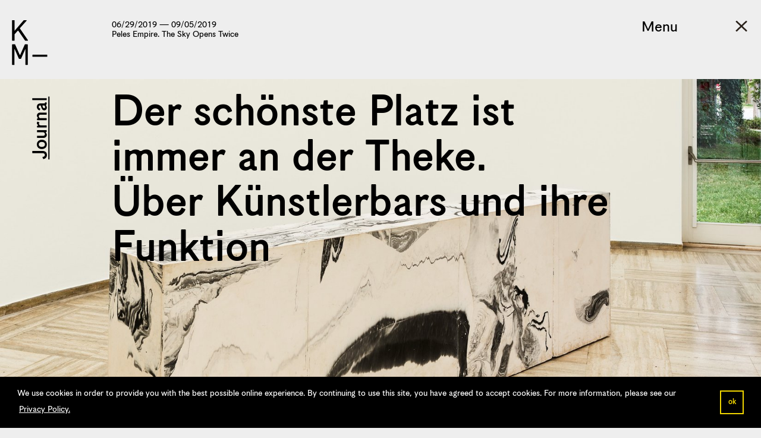

--- FILE ---
content_type: text/html; charset=utf-8
request_url: https://journal.km-k.at/en/posts/peles-empire-sky-opens-twice/der-sch%C3%B6nste-platz-ist-immer-an-der-theke-%C3%BCber-k%C3%BCnstlerbars-und-ihre-funktion/
body_size: 7973
content:
<!doctype html>
<html lang="" prefix="og: http://ogp.me/ns#">
<head>
    <meta charset="UTF-8">
    <meta name="viewport" content="width=device-width, initial-scale=1">
    <meta name="keywords" content="Künstlerhaus Graz, Kunstverein Medienturm, Halle für Kunst und Medien, Kunst, Medien, Ausstellung zeitgenössische Kunst international, steirisch, Architektur, Journal">
    
<meta property="og:title" content="Der schönste Platz ist immer an der Theke.
Über Künstlerbars und ihre Funktion" />
<meta property="og:description" content="Die Künstlerbar hat eine lange Tradition in der Kunst: Zahlreiche zwielichtige Legenden ranken sich um Etablissements, in denen sich die künstlerische Avantgarden der Kunstgeschichte trafen um zu trinken. Aber warum eigentlich? Autor Dominikus Müller geht dem Mythos ausgehend von der Bar „sculpture“ (2017) von Peles Empire auf den Grund. " />
<meta property="og:url" content="https://journal.km-k.at/en/posts/peles-empire-sky-opens-twice/der-sch%C3%B6nste-platz-ist-immer-an-der-theke-%C3%BCber-k%C3%BCnstlerbars-und-ihre-funktion/" />

    
    <meta property="og:image" content="https://journal.km-k.at/media/images/CF013955.original_C7ygYe2.jpg" />
    

    <title>Der schönste Platz ist immer an der Theke.
Über Künstlerbars und ihre Funktion
        
        
            
                - Journal :: KM– Künstlerhaus, Halle für Kunst &amp; Medien</title>
    <link rel="canonical" href="https://journal.km-k.at/en/posts/peles-empire-sky-opens-twice/der-sch%C3%B6nste-platz-ist-immer-an-der-theke-%C3%BCber-k%C3%BCnstlerbars-und-ihre-funktion/" />
    <link rel="stylesheet" type="text/css" href="https://s3-eu-west-1.amazonaws.com/static.km-k.at/static/kmk/contrib/cookieconsent3.1.0.min.css" />
    <script src="https://s3-eu-west-1.amazonaws.com/static.km-k.at/static/kmk/contrib/cookieconsent3.1.0.min.js"></script>
    <script>
    window.addEventListener("load", function(){
    window.cookieconsent.initialise({
      "palette": {
        "popup": {
          "background": "#000"
        },
        "button": {
          "background": "transparent",
          "text": "#f1d600",
          "border": "#f1d600"
        }
      },
      "content": {
        "message": "We use cookies in order to provide you with the best possible online experience. By continuing to use this site, you have agreed to accept cookies. For more information, please see our ",
        "dismiss": "ok",
        "link": "Privacy Policy.",
        "href": "https://www.km-k.at/privacy_policy/"
      }
    })});
    </script>
    <link rel="stylesheet" type="text/css" href="/static/css/index.css?2">
</head>

<body class="template-postpage">

<div class="page">
    <div class="main">
        <div class="left">
            <a href="http://www.km-k.at/" class="logo"></a>
            <a href="//journal.km-k.at/en/" class="journal"></a>
        </div>
        <div class="right">
            <div class="tools">
                <div class="menu">Menu</div>
                <a href="http://www.km-k.at/" class="close"></a>
                <a href="#" class="burger"></a>
            </div>
            <div class="menu">

                <div class="language">
                    <a href="/de/posts/peles-empire-sky-opens-twice/der-schönste-platz-ist-immer-an-der-theke-über-künstlerbars-und-ihre-funktion/">DE</a> /
                    <a href="/en/posts/peles-empire-sky-opens-twice/der-schönste-platz-ist-immer-an-der-theke-über-künstlerbars-und-ihre-funktion/">EN</a>
                    <br/><br/>
                </div>

                <div class="exhibitions">
                    <a href="//journal.km-k.at/en/posts">Current Posts</a><br/>
                    
                    <ul>
                        
                            <li><a href="/en/posts/herbert-brandl-247/">Herbert Brandl. 24/7</a></li>
                        
                            <li><a href="/en/posts/gerlind-zeilner-cowgirls/">Gerlind Zeilner. Cowgirls</a></li>
                        
                            <li><a href="/en/posts/image-wars-macht-der-bilder/">Image Wars. The Power of Images</a></li>
                        
                            <li><a href="/en/posts/sonja-gangl-i-borrowed-optimism-past/">Sonja Gangl. I borrowed optimism from the past</a></li>
                        
                            <li><a href="/en/posts/meta-grgurevi%C4%8D-impossible-machines/">Meta Grgurevič. Impossible Machines</a></li>
                        
                            <li><a href="/en/posts/kamilla-bischof-sch%C3%B6n-verm%C3%A4hlt/">Kamilla Bischof. SCHÖN VERMÄHLT</a></li>
                        
                            <li><a href="/en/posts/grand-hotel-abyss/">Jasmina Cibic, Jeremy Deller, Ian Hamilton Finlay. Grand Hotel Abyss</a></li>
                        
                            <li><a href="/en/posts/%C3%A1kos-ezer-%C3%A1bstract-hungary/">Ákos Ezer. Ábstract Hungary</a></li>
                        
                            <li><a href="/en/posts/peles-empire-sky-opens-twice/">Peles Empire. The Sky Opens Twice</a></li>
                        
                            <li><a href="/en/posts/jan-b%C3%B6hmermann-btf-deuscthlandasnchluss%C3%B6stereich/">Jan Böhmermann &amp; btf. Deuscthland#ASNCHLUSS#Östereich</a></li>
                        
                            <li><a href="/en/posts/tina-frank-alex-murray-leslie/">Tina Frank / Alex Murray-Leslie</a></li>
                        
                            <li><a href="/en/posts/hate-speech-aggression-und-intimit%C3%A4t/">Hate Speech. Aggression and Intimacy</a></li>
                        
                    </ul>
                </div>
                <ul class="links">
                    <li><a href="//journal.km-k.at/en/archive">Archive</a></li>
                    <!--li><a href="//archive">Impressum</a></li-->
                    <li><a href="http://www.km-k.at/" class="mobile">Close Journal</a></li>
                </ul>
            </div>
        </div>
        
    



    
    <div class="header padded">
        <div class="date">
            
                <a href="/en/posts/peles-empire-sky-opens-twice/">
                    06/29/2019 — 09/05/2019<br/>
                    Peles Empire. The Sky Opens Twice
                </a>
            
        </div>
        <h1>Der schönste Platz ist immer an der Theke.<br>Über Künstlerbars und ihre Funktion</h1>
    </div>
    
    
        <div class="image">
            
            
            
            <img src="/media/images/CF013955.width-1650_YCo5uqF.jpg" srcset="/media/images/CF013955.width-3300_SHSWKtK.jpg 2x" alt="" title="" width="1650"
                 height="1071">
        </div>
    
    <div class="content padded">
        
        <div class="text">
            <div class="rich-text"><p>Die Künstlerbar hat eine lange Tradition in der Kunst: Zahlreiche zwielichtige Legenden ranken sich um Etablissements, in denen sich die künstlerische Avantgarden der Kunstgeschichte trafen um zu trinken. Aber warum eigentlich? Autor <b>Dominikus Müller</b> geht dem Mythos ausgehend von der Bar „sculpture“ (2017) von Peles Empire auf den Grund. </p></div>
        </div>
        <div class="divider"></div>
        

        


        <div class="text">
            <div class="rich-text"><p></p><p>Der erste Gedanke beim Stichwort Künstlerbar ist ein übler Allgemeinplatz: Künstler saufen immer. Der zweite ist auch nicht besser, sondern nur weniger unmittelbar: Touristen, die sich in eben jene, inzwischen längst toten Etablissements zwängen, die man gemeinhin Künstlerbar nennt und dort der Zeit gedenken, in der es noch eine richtige, da wilde, ungezügelte und, nun ja, betrunkene Künstlerbohème gab. Ersteres sieht mit zynischer Distanz nur den Mythos selbst, letzteres mit noch zynischerer Distanz nur dessen fremdenverkehrstechnische Ausschlachtung.</p><p>Sowieso hat die Bar, die das Künstlerduo Peles Empire im Rahmen ihrer Ausstellung „The Sky Opens Twice“ in der Apsis des Künstlerhauses Graz installiert hat und an der im Verlauf der Ausstellungen in lockerer Runde Abendveranstaltungen stattfinden, auf den ersten Blick wenig mit diesen Mythen zu tun (und noch weniger mit ihrer Ausschlachtung). Zu neutral und, man entschuldige den Kalauer, fast „nüchtern“ wirkt dieser längliche Kubus. Dass diese betont funktionale Arbeit, die ursprünglich für die Skulptur Projekte Münster 2017 entstanden ist, dann auch noch lapidar „sculpture“ betitelt ist, tut sein Übriges. Nichts verbindet diese Skulptur zunächst einmal mit jenen eben längst klischeebeladenen Künstlerbars aus dem Paris des ausgehenden 19. und beginnenden 20. Jahrhunderts, mit La Closerie des Lilas, dem Café de Flore oder Les Deux Magots und wie diese Orte alle heißen, an denen Paul Cézanne, Fernand Léger, Pablo Picasso, André Breton und Weiß-Gott-wer-sonst-noch-so ein und aus gingen und sich, so das Klischee, mit Absinth von den Fesseln der Bürgerlichkeit freitranken; nichts verbindet „sculpture“ mit Läden wie der Cedar Tavern in New York, in der die Abstrakten Expressionisten ihre wunden Nachkriegsmännerseelen in Whiskey ertränkten und sich im Suff mehr als einmal beinahe die Köpfe einschlugen, oder dem Max’s Kansas City, das sich einige Jahre später Andy Warhol und seine Pop-Art-Konsorten als ungleich queerere Bühne ausgesucht hatten.</p><p>Und doch gibt es eben eine lange Tradition der sogenannten Künstlerbar, in der sich auch die Bar von Peles Empire im Künstlerhaus Graz einreiht, wie abstrakt und reduziert auch immer sie sein mag. Denn so unterschiedlich all diese Orte sind – ob sie nun von Künstlern gemacht werden oder „nur“ von ihnen frequentiert werden, ob in ihnen Kunst gezeigt wird oder sie selbst als Kunstwerk deklariert werden – sie eint doch immer folgendes: Sie sind, strukturell gesprochen, zunächst einmal Räume der Kommunikation. Was sie ausmacht, ist, dass in ihnen Kunst nicht primär in Form von Kunstwerken hergestellt wird (auch wenn es die dort bisweilen auch gibt bzw. die Bar manchmal selbst ein Kunstwerk ist), sondern diskursiv und sozial in der Kommunikation: durch bestimmte Gespräche, durch die Anwesenheit bestimmter Leute mit bestimmter Funktion. Als derartiger Kommunikationsraum unterscheidet sich eine Künstlerbar dann auch von den zwei anderen dominanten Raummodellen des Kunstbetriebs, des Ausstellungsraums auf der einen Seite, ganz egal ob dieser nun kommerziell (Galerie), institutionell (Museum, Kunstverein) oder alternativ (Projektraum) formatiert ist, und dem Atelier oder Studio als abgeschlossenem und den Augen der Öffentlichkeit unterzogenen Produktionsraum auf der anderen Seite.</p><p>Man könnte, in Anlehnung an den weißen Würfel, das nach wie vor paradigmatische Raumkonzept für das Zeigen von Kunst, bei der Bar auch von einem grauen Würfel sprechen: ein Raum, der sehr viel uneindeutiger ist, sehr viel diffuser, in dem sich unterschiedliche Logiken – Kunst, Leben, Werk, Person, Betrieb – überlagern, gegenseitig verunreinigen und sich dabei auch aufeinander hin öffnen. Insofern ist es auch wichtig für diese Räume, dass sie in der Tendenz randständig bleiben, nie so richtig offiziell werden und nicht genau verortbar sind. Typisch für den Kontext einer Bar – und das ist für den Kunstbetrieb dann noch einmal auf gesonderte Weise relevant – ist entsprechend auch eine gewisse Niederschwelligkeit, die den anderen Räumen der Kunst, die traditionell über recht hohe Zugangsschwellen verfügen, nicht eigen ist. Mit einem Bier in der Hand und Seit an Seit am Tresen diskutiert es sich gleich besser über Kunstwerke als in der andächtigen und einschüchternden Leere eines White Cubes. Typisch ist, zum anderen, eine damit einhergehende Informalität, eine „Lockerheit“, die jenseits von harten Fakten, ernsthaften Diskursen und konkreten Kunstwerken all jenes Beiwerk zulässt, das für die Produktion von Wert und Bedeutung innerhalb des Kunstbetriebs ebenso relevant ist: Anekdoten, lockere Beziehungsgeflechte, Hearsay, Gerüchte, „Meinungen“ aller Art, nicht zuletzt eine Bühne für die Inszenierung von Subjektivitäten.</p><p>Für den Kunstbetrieb sind derartige Räume der Kontaktpflege, der Unterhaltung, des Sich-Zeigens und der niederschwelligen Herstellung von Beziehungen in besonderem Maße relevant, da sie traditionell über vergleichsweise lose Koppelungen und informelle Bindungen organisiert sind. Bars sind vor diesem Hintergrund als Orte des Zusammenkommens, die dennoch eine gewisse Offenheit und Unverbindlichkeit haben, gerade für die temporäre Herstellung von Bindung und Koppelung prädestiniert – und sorgen gleichzeitig dafür, dass diese Bindungen nicht zu fest, zu verbindlich und beständig werden, sondern stets unabhängig, vorläufig und ungebunden bleiben. Den hochgradig ausdifferenzierten und sich jeweils als singulär wahrnehmenden Subjekttypen, wie sie den Kunstbetrieb bevölkern, kommt so etwas ungemein entgegen.</p><p>Für Künstler und andere Betriebsangehörige ist eine Bar auch eine Möglichkeit, „einen Raum zu machen“, wie das immer so schön heißt. In diesen Räumen konstituiert sich Kunst nicht zuletzt auch als bestimmtes soziales Geflecht, ob man dazu jetzt „Szene“ sagen möchte oder nicht. Auch Peles Empire starteten das Künstlersein mit einer Bar, die Barbara Wolff und Katharina Stöver – die beiden Personen hinter dem Künstlerduo –, während des Studiums an der Frankfurter Städelschule unregelmäßig in einem freien Zimmer ihrer gemeinsamen WG betrieben. Und auch ihr simpler Tresen in Graz besitzt genau die nötige Niederschwelligkeit und Alltagshaftigkeit. Das Zurücksinken eines Kunstwerks in den Raum der konkreten Benutzung sorgt nicht nur dafür, dass sich die Kunst letztlich im sogenannten Leben auflöst, sondern auch dafür, dass dieses Leben – in Form des Sozialen – die Kunst überschreibt. Gibt es eine bessere Nutzung eines Kunstwerks denn als Bar, als Ort, an dem man sich gemeinsam betrinkt? Eben.</p><p>Gerade im Zeitalter von Hyperkonnektivität und -mobilität, wie sie insbesondere den global strukturierten Kunstbetrieb kennzeichnen, stellt die Künstlerbar als mobile, temporäre und vom Prinzip her überall realisierbare Einrichtung ein passendes Instrument dar, um den Kontakt zwischen verschiedenen Szenen und Orten (auf Zeit) zu etablieren. Eine Bar lässt sich sehr leicht herstellen: Ein Tresen, ein Kühlschrank, ein paar Getränke. Die mobile Künstlerbar ist ein perfektes Kontakttool für den Künstler auf Reisen. Man kann sie aufbauen und einrichten, in Ausstellungsräumen, in Foyers, in Stipendiatenwohnungen, in der Garage, wo auch immer man mag. Dann lädt man Leute ein. Man lernt sich kennen, vernetzt sich, tauscht sich aus. Und das ist es dann, was eine Bar, in all der Einfachheit und all der Komplexität, die ihr eigen ist, dann ist: eine Schnittstelle – die Ermöglichung von Kommunikation. Mit Alkohol und saufenden Künstlern hat das tatsächlich nur am Rande zu tun.</p></div>
        </div>

        <div class="author">08/16/2019</div>

        
            <div class="footnotes">
                <div class="rich-text"><p>Peles Empire, sculpture, 2017</p><p>Foto: Pascal Petignat. Courtesy die Künstlerinnen und Wentrup, Berlin</p></div>
            </div>
        

        
        <div class="teaserList">
            <h1 class="header">Related Posts</h1>
            <ul>
                
                    <li>
                        <a href="/en/posts/peles-empire-sky-opens-twice/3-fragen-peles-empire/">
                            <p class="category">Video</p>
                            <p class="headline">3 Fragen an. . . <br>Peles Empire</p>

                            
                                
                                    
                                    
                                    <img src="/media/images/Peles-still_small.width-240.jpg" srcset="/media/images/Peles-still_small.width-480.jpg 2x"
                                         width="240" height="135"
                                         alt="Peles-still_small.jpg"
                                         title=""/>
                                
                            

                            <div class="body"><div class="rich-text"><p></p></div></div>
                            <p class="date">07/20/2019</p>
                        </a>
                    </li>

                
                    <li>
                        <a href="/en/posts/meta-grgurevi%C4%8D-impossible-machines/the-magical-world-of-meta-grgurevi%C4%8D/">
                            <p class="category">Text</p>
                            <p class="headline">The Magical World of Meta Grgurevič</p>

                            
                                
                                    
                                    
                                    <img src="/media/images/14_MG.width-240.jpg" srcset="/media/images/14_MG.width-480.jpg 2x"
                                         width="240" height="152"
                                         alt="14_MG.jpg"
                                         title=""/>
                                
                            

                            <div class="body"><div class="rich-text"><p>The text by <b>Hana Ostan Ožbolt</b> was written for the lecture delivered on the occasion of the exhibition <i>Meta Grgurevič. Impossible Machines</i> at Künstlerhaus, Halle für Kunst &amp; Medien in Graz on 14 February 2020.</p></div></div>
                            <p class="date">05/29/2020</p>
                        </a>
                    </li>

                
                    <li>
                        <a href="/en/posts/meta-grgurevi%C4%8D-impossible-machines/pictures-impossible-machines/">
                            <p class="category">Image</p>
                            <p class="headline">In Pictures: Impossible Machines</p>

                            
                                
                                    
                                    
                                    <img src="/media/images/00_aKRO2371.width-240.jpg" srcset="/media/images/00_aKRO2371.width-480.jpg 2x"
                                         width="240" height="160"
                                         alt="00_aKRO2371.jpg"
                                         title=""/>
                                
                            

                            <div class="body"><div class="rich-text"><p>A walk through the exhibition &quot;Impossible Machines&quot; by Meta Grgurevič, with exhibition views by Markus Krottendorfer.</p></div></div>
                            <p class="date">02/07/2020</p>
                        </a>
                    </li>

                
                    <li>
                        <a href="/en/posts/peles-empire-sky-opens-twice/the-sky-opens-twice-%C3%BCber-das-zusammentreffen-von-zwei-oder-mehr-wesensfremden-realit%C3%A4ten-bei-peles-empire-und-max-ernst/">
                            <p class="category">Text</p>
                            <p class="headline">The Sky Opens Twice.<br>Über das Zusammentreffen von zwei oder mehr wesensfremden Realitäten bei Peles Empire und Max Ernst</p>

                            
                                
                                    
                                    
                                    <img src="/media/images/Montage_beschnitten.width-240.jpg" srcset="/media/images/Montage_beschnitten.width-480.jpg 2x"
                                         width="240" height="158"
                                         alt="Montage beschnitten.jpg"
                                         title=""/>
                                
                            

                            <div class="body"><div class="rich-text"><p></p><p>„The Sky Opens Twice“ lautet der Ausstellungstitel der Show von Peles Empire im Künstlerhaus, Halle für Kunst &amp; Medien und bezieht sich auf die Collagen „Le ciel se découvre deux fois“ von Max Ernst. Kuratorin <b>Jana Franze</b> schreibt über die Hintergründe dieses kunsthistorischen Zitats.</p></div></div>
                            <p class="date">08/21/2019</p>
                        </a>
                    </li>

                
                    <li>
                        <a href="/en/posts/stuart-middleton-motivation-and-personality/pictures-motivation-and-personality/">
                            <p class="category">Image</p>
                            <p class="headline">In Pictures: &quot;Motivation and Personality&quot;</p>

                            
                                
                                    
                                    
                                    <img src="/media/images/Presse_1.width-240.jpg" srcset="/media/images/Presse_1.width-480.jpg 2x"
                                         width="240" height="160"
                                         alt="Presse 1.jpg"
                                         title=""/>
                                
                            

                            <div class="body"><div class="rich-text"><p>A walk through the exhibition &quot;Motivation and Personality&quot; by Stuart Middleton. With exhibition views by Markus Krottendorfer.</p></div></div>
                            <p class="date">12/18/2018</p>
                        </a>
                    </li>

                
            </ul>
        </div>
        

        <a href="http://www.km-k.at/" class="logo"></a>
    </div>



    </div>
</div>
<script src="/static/js/jquery-3.2.1.min.js" integrity="sha256-hwg4gsxgFZhOsEEamdOYGBf13FyQuiTwlAQgxVSNgt4="></script>
<script src="/static/js/fontfaceobserver.js"></script>
<script src="/static/js/index.js?3"></script>
<script src="/static/js/gallery.js?3"></script>
<script src="/static/js/menu.js?3"></script>

    <script>
        (function (i, s, o, g, r, a, m) {
            i['GoogleAnalyticsObject'] = r;
            i[r] = i[r] || function () {
                (i[r].q = i[r].q || []).push(arguments)
            }, i[r].l = 1 * new Date();
            a = s.createElement(o),
                m = s.getElementsByTagName(o)[0];
            a.async = 1;
            a.src = g;
            m.parentNode.insertBefore(a, m)
        })(window, document, 'script', 'https://www.google-analytics.com/analytics.js', 'ga');

        ga('create', 'UA-91312921-1', 'auto');
        ga('set', 'anonymizeIp', true);
        ga('send', 'pageview');
    </script>

</body>
</html>

--- FILE ---
content_type: text/css
request_url: https://journal.km-k.at/static/css/index.css?2
body_size: 15182
content:
@charset "UTF-8";
@font-face {
  font-family: 'Korpus';
  src: url("../fonts/Korpus-A.woff2") format("woff2"), url("../fonts/Korpus-A.woff") format("woff"); }
@font-face {
  font-family: 'Korpus';
  src: url("../fonts/Korpus-C.woff2") format("woff2"), url("../fonts/Korpus-C.woff") format("woff");
  font-weight: bold; }
@font-face {
  font-family: 'Korpus';
  src: url("../fonts/Korpus-A10.woff2") format("woff2"), url("../fonts/Korpus-A10.woff") format("woff");
  font-style: italic; }
@font-face {
  font-family: 'Korpus Grotesk';
  src: url("../fonts/Korpus-Grotesk-C-webfont.woff2") format("woff2"), url("../fonts/Korpus-Grotesk-C-webfont.woff") format("woff"); }
@font-face {
  font-family: 'Korpus Grotesk';
  src: url("../fonts/Korpus-Grotesk-D-webfont.woff2") format("woff2"), url("../fonts/Korpus-Grotesk-D-webfont.woff") format("woff");
  font-weight: bold; }
* {
  margin: 0;
  padding: 0;
  box-sizing: border-box; }

a {
  color: black; }

body {
  font-family: 'Korpus', sans-serif;
  color: black;
  background: #eee;
  -webkit-font-smoothing: antialiased; }
  body > .page {
    max-width: 1650px;
    padding-bottom: 50px; }
    body > .page > .main .padded {
      margin-left: 188px;
      max-width: 860px;
      padding-right: 20px; }
    body > .page > .main > .left {
      position: fixed;
      top: 0;
      z-index: 1; }
      body > .page > .main > .left > .logo {
        position: absolute;
        left: 20px;
        top: 33px;
        background: url(../img/KM-Logo-2.png);
        width: 60px;
        height: 77px; }
      body > .page > .main > .left > .journal {
        position: absolute;
        left: 53px;
        top: 160px;
        background: url(../img/Journal-Logotype-kl.png);
        width: 32px;
        height: 110px; }
    body > .page > .main > .right {
      position: fixed;
      z-index: 2;
      top: 0;
      width: 100%;
      max-width: 1650px; }
      body > .page > .main > .right > .tools {
        position: absolute;
        z-index: 1;
        top: 0;
        right: 0;
        width: 355px;
        height: 70px;
        /*background:rgba(238,238,238,0.5)*/ }
        body > .page > .main > .right > .tools > .menu {
          position: absolute;
          top: 30px;
          left: 154px;
          cursor: pointer;
          font-family: 'Korpus Grotesk';
          font-size: 28px;
          line-height: 32px; }
        body > .page > .main > .right > .tools > .close {
          position: absolute;
          top: 34px;
          right: 22px;
          background: url(../img/X-close.png);
          width: 22px;
          height: 20px; }
        body > .page > .main > .right > .tools > .burger {
          position: absolute;
          top: 34px;
          right: 22px;
          background: url(../img/burger.png);
          width: 22px;
          height: 16px;
          display: none; }
      body > .page > .main > .right > .menu {
        display: none;
        position: absolute;
        right: 0;
        top: 0;
        width: 355px;
        height: 100vh;
        padding: 145px 0 0 33px;
        background: black;
        font-family: 'Korpus Grotesk';
        font-size: 26px;
        line-height: 32px;
        color: white; }
        body > .page > .main > .right > .menu a {
          text-decoration: none;
          color: white; }
          body > .page > .main > .right > .menu a.mobile {
            display: none; }
        body > .page > .main > .right > .menu > .exhibitions > ul {
          list-style: none;
          margin-left: 0;
          padding-left: 0; }
          body > .page > .main > .right > .menu > .exhibitions > ul > li {
            padding-left: 1em;
            text-indent: -1em; }
          body > .page > .main > .right > .menu > .exhibitions > ul > li:before {
            content: "—";
            padding-right: 5px; }
        body > .page > .main > .right > .menu > .links {
          margin-top: 45px;
          list-style: none; }
      body > .page > .main > .right.menuOpened > .tools {
        background: none; }
        body > .page > .main > .right.menuOpened > .tools > .menu {
          left: 33px;
          color: white;
          display: block; }
        body > .page > .main > .right.menuOpened > .tools > .close {
          background: url(../img/X-close-white.png);
          display: block; }
        body > .page > .main > .right.menuOpened > .tools > .burger {
          display: none; }
      body > .page > .main > .right.menuOpened > .menu {
        display: block; }
    body > .page > .main > .header {
      z-index: 1;
      top: 0px;
      left: 0;
      right: 0;
      padding-top: 34px;
      padding-bottom: 71px;
      min-height: 162px; }
      body > .page > .main > .header > .date {
        position: absolute;
        font-family: 'Korpus Grotesk';
        font-size: 16px;
        line-height: 16px; }
        body > .page > .main > .header > .date > p > .underline {
          text-decoration: underline; }
        body > .page > .main > .header > .date > a {
          text-decoration: none; }
      body > .page > .main > .header > h1 {
        margin-top: 119px;
        font-family: 'Korpus Grotesk';
        font-size: 80px;
        line-height: 76px; }
      body > .page > .main > .header.small > h1 {
        font-size: 60px;
        line-height: 58px; }
    body > .page > .main > .image {
      padding-top: 133px;
      padding-bottom: 50px; }
      body > .page > .main > .image > img {
        display: block;
        width: 100%;
        height: auto; }
    body > .page > .main > .content > .toc {
      list-style: none;
      font-family: 'Korpus Grotesk'; }
      body > .page > .main > .content > .toc > li {
        padding-bottom: 18px; }
        body > .page > .main > .content > .toc > li > .title {
          font-size: 30px;
          line-height: 30px; }
          body > .page > .main > .content > .toc > li > .title > a {
            text-decoration: none; }
        body > .page > .main > .content > .toc > li > .author {
          padding-top: 2px;
          font-size: 16px;
          line-height: 16px; }
    body > .page > .main > .content > h2 {
      margin-top: 84px;
      margin-bottom: 60px;
      border-top: 1px dotted black;
      padding-top: 16px;
      font-family: 'Korpus Grotesk';
      font-size: 44px;
      line-height: 44px; }
    body > .page > .main > .content > .text {
      font-size: 27px;
      line-height: 34px;
      padding-right: 30px;
      /* fixes vimeo embbed padding bug */ }
      body > .page > .main > .content > .text .responsive-object {
        padding-bottom: 0 !important; }
      body > .page > .main > .content > .text .responsive-object iframe,
      body > .page > .main > .content > .text .responsive-object object,
      body > .page > .main > .content > .text .responsive-object embed {
        /* http://docs.wagtail.io/en/v1.9/topics/writing_templates.html#responsive-embeds */
        width: 100%; }
      body > .page > .main > .content > .text img {
        max-width: 100%;
        height: auto; }
      body > .page > .main > .content > .text p {
        padding-bottom: 27px; }
        body > .page > .main > .content > .text p:last-child {
          padding-bottom: 0; }
    body > .page > .main > .content > .divider {
      margin-top: 27px;
      border-top: 1px dotted black; }
      body > .page > .main > .content > .divider + .text {
        margin-top: 28px; }
      body > .page > .main > .content > .divider + .gallery {
        margin-top: 20px; }
    body > .page > .main > .content > .gallery {
      position: relative; }
      body > .page > .main > .content > .gallery > .img > img {
        width: 100%;
        height: auto;
        cursor: pointer; }
      body > .page > .main > .content > .gallery > .bar {
        margin-top: 12px; }
        body > .page > .main > .content > .gallery > .bar > .caption {
          float: left;
          font-family: 'Korpus Grotesk';
          font-size: 16px;
          line-height: 16px;
          width: 90%; }
        body > .page > .main > .content > .gallery > .bar > .counter {
          float: right;
          font-family: 'Korpus Grotesk';
          font-size: 16px;
          line-height: 16px; }
        body > .page > .main > .content > .gallery > .bar:after {
          content: '';
          display: block;
          clear: both; }
      body > .page > .main > .content > .gallery > .arrow {
        position: absolute;
        top: 50%;
        right: -64px;
        background: url(../img/pfeil-rechts.png);
        width: 26px;
        height: 17px;
        cursor: pointer; }
      body > .page > .main > .content > .gallery + .divider {
        margin-top: 23px; }
    body > .page > .main > .content > .author {
      position: relative;
      margin-top: 33px;
      padding-bottom: 16px;
      border-bottom: 1px dotted black; }
      body > .page > .main > .content > .author > p {
        font-family: 'Korpus Grotesk';
        font-size: 16px;
        line-height: 16px; }
      body > .page > .main > .content > .author > .arrow {
        display: block;
        position: absolute;
        top: 0;
        right: -64px;
        background: url(../img/pfeil-rechts.png);
        width: 26px;
        height: 17px; }
    body > .page > .main > .content > .footnotes > div.rich-text > ol {
      padding: 17px 0 14px 0;
      border-bottom: 1px dotted black;
      font-size: 16px;
      line-height: 20px;
      list-style: none;
      counter-reset: item;
      column-count: 2; }
      body > .page > .main > .content > .footnotes > div.rich-text > ol > li {
        display: inline-block;
        margin-left: 20px;
        width: 100%;
        break-inside: avoid; }
        body > .page > .main > .content > .footnotes > div.rich-text > ol > li:before {
          display: inline-block;
          width: 20px;
          margin-left: -20px;
          content: counter(item);
          counter-increment: item; }
    body > .page > .main > .content > .teaserList {
      margin-top: 100px; }
      body > .page > .main > .content > .teaserList > .header {
        margin-bottom: 30px;
        font-family: 'Korpus Grotesk';
        font-size: 30px;
        line-height: 30px;
        font-weight: bold; }
      body > .page > .main > .content > .teaserList > ul {
        list-style: none;
        column-count: 3;
        column-gap: 60px; }
        body > .page > .main > .content > .teaserList > ul > li {
          margin-bottom: 32px;
          break-inside: avoid;
          width: 100%;
          display: inline-block; }
          body > .page > .main > .content > .teaserList > ul > li > a {
            text-decoration: none; }
            body > .page > .main > .content > .teaserList > ul > li > a > .category {
              margin-bottom: 10px;
              padding-bottom: 3px;
              border-bottom: 1px dotted black;
              font-family: 'Korpus Grotesk';
              font-size: 16px;
              line-height: 18px; }
            body > .page > .main > .content > .teaserList > ul > li > a > .headline {
              margin-bottom: 6px;
              font-family: 'Korpus Grotesk';
              font-size: 30px;
              line-height: 30px;
              font-weight: bold; }
            body > .page > .main > .content > .teaserList > ul > li > a > img {
              margin-bottom: 4px;
              max-width: 100%; }
            body > .page > .main > .content > .teaserList > ul > li > a > .body {
              font-size: 16px;
              line-height: 18px; }
            body > .page > .main > .content > .teaserList > ul > li > a > .date {
              font-family: 'Korpus Grotesk';
              font-size: 16px;
              line-height: 18px; }
      body > .page > .main > .content > .teaserList:first-child {
        margin-top: 0; }
        body > .page > .main > .content > .teaserList:first-child > .header {
          margin-bottom: 65px; }
    body > .page > .main > .content > .archive {
      font-family: 'Korpus Grotesk'; }
      body > .page > .main > .content > .archive > .header {
        margin-bottom: 67px;
        font-size: 30px;
        line-height: 30px;
        font-weight: bold; }
      body > .page > .main > .content > .archive > .years {
        margin-bottom: 21px;
        list-style: none;
        border: 1px dotted black;
        border-left: none;
        border-right: none;
        padding: 16px 0 22px 0;
        font-family: 'Korpus Grotesk';
        font-size: 16px;
        line-height: 16px;
        font-weight: bold; }
        body > .page > .main > .content > .archive > .years > li {
          display: inline-block;
          margin-right: 14px; }
          body > .page > .main > .content > .archive > .years > li > a {
            text-decoration: none; }
      body > .page > .main > .content > .archive > .block {
        margin-bottom: 20px;
        font-size: 16px;
        line-height: 22px;
        font-weight: bold;
        /*indent all except first */ }
        body > .page > .main > .content > .archive > .block > p + p {
          padding-left: 20px; }
        body > .page > .main > .content > .archive > .block > p > a {
          text-decoration: none; }
          body > .page > .main > .content > .archive > .block > p > a > .date {
            padding-left: 5px;
            font-weight: normal; }
    body > .page > .main > .content > .logo {
      display: none;
      margin-top: 45px;
      background: url(../img/KM-Logo-2.png) no-repeat;
      width: 30px;
      height: 61px;
      background-size: contain; }
    body > .page.centered {
      margin: 0 auto; }

@media (max-width: 1107px) {
  ._rightSideArrow {
    display: none !important; } }
@media (max-width: 1000px) {
  body > .page > .main .padded {
    margin-left: 20px; }
  body > .page > .main > .left {
    display: none; }
  body > .page > .main > .right {
    position: absolute; }
    body > .page > .main > .right > .tools > .menu {
      display: none; }
    body > .page > .main > .right > .tools > .close {
      display: none; }
    body > .page > .main > .right > .tools > .burger {
      display: block; }
    body > .page > .main > .right > .menu a.mobile {
      display: block; }
  body > .page > .main > .header > h1 {
    font-size: 49px;
    line-height: 46px; }
  body > .page > .main > .header.small > h1 {
    font-size: 38px;
    line-height: 40px; }
  body > .page > .main > .content > .text {
    font-size: 18px;
    line-height: 22px; }
  body > .page > .main > .content > .logo {
    display: block; }
  body > .page > .main > .content > .gallery > .bar > .caption {
    font-size: 13px; }
  body > .page > .main > .content > .gallery > .bar > .counter {
    font-size: 13px; } }
@media (max-width: 700px) {
  body > .page > .main > .content > .teaserList > ul {
    column-count: 2; } }
@media (max-width: 480px) {
  body > .page > .main > .content > .footnotes > div.rich-text > ol {
    column-count: 1; }
  body > .page > .main > .content > .teaserList > ul {
    column-count: 1; } }
/* cookieconsent by https://cookieconsent.insites.com/ */
.cc-window {
  font-family: 'Korpus Grotesk', sans-serif;
  font-size: 16px; }

a.cc-link {
  opacity: 1.0;
  text-decoration: underline; }

/*# sourceMappingURL=index.css.map */


--- FILE ---
content_type: application/javascript
request_url: https://journal.km-k.at/static/js/menu.js?3
body_size: 675
content:
(function() {
    'use strict';

    $(document).ready(function(){

        var $right = $('body>.page>.main>.right');
        var $tools = $right.find('>.tools');
        var $close = $tools.find('>.close');
        var $menu = $right.find('>.menu');

        $tools.find('>.menu, >.burger').on('click', function(){
            $right.addClass('menuOpened');

            $menu.on('mouseleave.menu', function(){
                closeMenu();
            });

            $close.on('click.menu', function(e){
                closeMenu();
                e.preventDefault(); // overrule anchor tag
            });
        });

        function closeMenu() {
            $menu.off('mouseleave.menu');
            $close.off('click.menu');
            $right.removeClass('menuOpened');
        }
    })
})();

--- FILE ---
content_type: application/javascript
request_url: https://journal.km-k.at/static/js/index.js?3
body_size: 6070
content:
(function() {
    'use strict';

    var $document = $(document);
    var $image, $content, $header, $headline, $footnotes;
    var contentOffsetTop;
    var headerHeightSmall;

    var headlineFontInfos = [
        {
            media: '(min-width:1001px)',
            big: {
                fontSize: 80,
                lineHeight: 76
            },
            small: {
                fontSize: 60,
                lineHeight: 58
            }
        },
        {
            media: '(max-width:1000px)',
            big: {
                fontSize: 49,
                lineHeight: 46
            },
            small: {
                fontSize: 38,
                lineHeight: 40
            }
        }
    ];

    var fontLoad = new FontFaceObserver('Korpus Grotesk', {
        weight: 'bold'
    }).load();

    function setup() {
        var done = $.Deferred();

        // reset what might have been previously done
        $image.parent().css('margin-bottom', 0);

        // calc image height (has not loaded yet at this point at initial call)

        var imageOrigWidth = $image.attr('width');
        var imageOrigHeight = $image.attr('height');

        var imageWidth = $image.width(); // width is already available at document.ready
        var imageHeight = imageWidth/(imageOrigWidth/imageOrigHeight);

        // set image height, so content offset can safely be retrieved
        $image.height(imageHeight);

        contentOffsetTop = $content.offset().top;

        $image.css('height', 'auto');

        // wait for headline font to have been loaded (changes height of header)
        fontLoad.then(function(){

            // check if header is too high (content top position is relative to image!)
            // and if so, move content down by adding margin to image
            var headerHeight = $header.outerHeight();
            if(contentOffsetTop < headerHeight) {
                $image.parent().css('margin-bottom', headerHeight - contentOffsetTop);
                contentOffsetTop = $content.offset().top;
            }

            // get height of header when using small font size (reference for content distance calculation)
            // setting small font size, reading height, and resetting big font size
            var fontInfo = getHeadlineFontInfo();
            $headline.css({
                fontSize: fontInfo.small.fontSize, // jquery automagically adds 'px' here
                lineHeight: fontInfo.small.lineHeight + 'px'
            });
            headerHeightSmall = $header.outerHeight();
            $headline.css({
                fontSize: fontInfo.big.fontSize, // jquery automagically adds 'px' here
                lineHeight: fontInfo.big.lineHeight + 'px'
            });

            done.resolve();
        });

        return done.promise();
    }

    function getHeadlineFontInfo(percent) {
        var returnInfo;

        if(typeof percent !== 'undefined') {
            headlineFontInfos.some(function(info){
                if(window.matchMedia(info.media).matches) {
                    returnInfo = {
                        fontSize: info.small.fontSize + ((info.big.fontSize - info.small.fontSize)/100) * percent,
                        lineHeight: info.small.lineHeight + ((info.big.lineHeight - info.small.lineHeight)/100) * percent
                    };
                    return true;
                }
            });

            // morph from white to black
            var colorValue = Math.round((255/100) * percent);
            returnInfo.color = 'rgb('+colorValue+','+colorValue+','+colorValue+')';
        } else {
            headlineFontInfos.some(function(info){
                if(window.matchMedia(info.media).matches) {
                    returnInfo = info;
                    return true;
                }
            });
        }

        return returnInfo;
    }

    $document.ready(function(){

        $header = $('body>.page>.main>.header');
        $image = $('body>.page>.main>.image>img');
        $content = $('body>.page>.main>.content');
        $footnotes = $('body>.page>.main>.content>.footnotes>.rich-text>ol>li');
        $headline = $header.find('>h1');

        if($image.length) {

            $document.on('scroll', function(){

                var scrollTop = $document.scrollTop();
                var contentViewportOffsetTop = contentOffsetTop - scrollTop;

                var contentDistancePercent = (contentViewportOffsetTop-headerHeightSmall)/((contentOffsetTop-headerHeightSmall)/100);

                if(contentDistancePercent < 0) {
                    contentDistancePercent = 0;
                }

                $image.css('opacity', contentDistancePercent/100);

                var fontInfo = getHeadlineFontInfo(contentDistancePercent);
                $headline.css({
                    fontSize: fontInfo.fontSize, // jquery automagically adds 'px' here
                    lineHeight: fontInfo.lineHeight + 'px'
                });

                if($headline.hasClass('white')) {
                    $headline.css('color', fontInfo.color);
                }

                if(contentViewportOffsetTop <= headerHeightSmall) {
                    var headerPosTop = contentOffsetTop - headerHeightSmall;
                    $header.css({
                        position: 'absolute',
                        top: headerPosTop
                    });
                } else {
                    $header.css({
                        position: 'fixed',
                        top: 0
                    });
                }
            });

            $(window).on('resize', function() {
                setup().done(function(){
                    $(document).trigger('scroll');
                });
            });

            // make sure 'setup()' calculates correct contentOffsetTop
            $header.css('position', 'absolute');

            $(window).trigger('resize');

        } else {
            $header.addClass('small');
        }

        // build footnotes anchors from li nodes
        $footnotes.each(function(key, footnote){
            $(footnote).wrapInner('<a name="'+(key+1)+'"/>');
        });

    });

})();

--- FILE ---
content_type: text/plain
request_url: https://www.google-analytics.com/j/collect?v=1&_v=j102&aip=1&a=1852095357&t=pageview&_s=1&dl=https%3A%2F%2Fjournal.km-k.at%2Fen%2Fposts%2Fpeles-empire-sky-opens-twice%2Fder-sch%25C3%25B6nste-platz-ist-immer-an-der-theke-%25C3%25BCber-k%25C3%25BCnstlerbars-und-ihre-funktion%2F&ul=en-us%40posix&dt=Der%20sch%C3%B6nste%20Platz%20ist%20immer%20an%20der%20Theke.%20%C3%9Cber%20K%C3%BCnstlerbars%20und%20ihre%20Funktion%20-%20Journal%20%3A%3A%20KM%E2%80%93%20K%C3%BCnstlerhaus%2C%20Halle%20f%C3%BCr%20Kunst%20%26%20Medien&sr=1280x720&vp=1280x720&_u=YEBAAEABAAAAACAAI~&jid=1545640723&gjid=1316328440&cid=1664566354.1768721313&tid=UA-91312921-1&_gid=870792998.1768721313&_r=1&_slc=1&z=288280759
body_size: -450
content:
2,cG-XKLSZ1N2LV

--- FILE ---
content_type: application/javascript
request_url: https://journal.km-k.at/static/js/gallery.js?3
body_size: 1414
content:
(function() {
    'use strict';

    $(document).ready(function(){

        $('body>.page>.main>.content>.gallery').each(function(){
            var $gallery = $(this);
            var $img = $gallery.find('>.img');
            var $sources = $img.find('>.src');
            var $bar = $gallery.find('>.bar');
            var $caption = $bar.find('>.caption');
            var $counter = $bar.find('>.counter');
            var $arrow = $gallery.find('>.arrow');

            var activeImgIndex = null;

            function pageNext() {
                if(activeImgIndex === null) {
                    activeImgIndex = 0;
                } else {
                    activeImgIndex++;
                    if(activeImgIndex === $sources.length) {
                        activeImgIndex = 0;
                    }
                }

                var $activeSource = $sources.eq(activeImgIndex);
                $img.css({
                    height:0,
                    paddingBottom: (($activeSource.data('height')/$activeSource.data('width')) * 100) + '%'
                }).html('<img src="'+ $activeSource.data('src') +'" srcset="'+ $activeSource.data('srcset') +'" title="'+ $activeSource.data('title') +'" alt="'+ $activeSource.data('title') +'"/>');
                $caption.text($activeSource.data('caption'));
                $counter.text((activeImgIndex+1) +'/'+ $sources.length);
            }

            $arrow.on('click', pageNext);
            $img.on('click', pageNext);

            pageNext();
        });
    })
})();